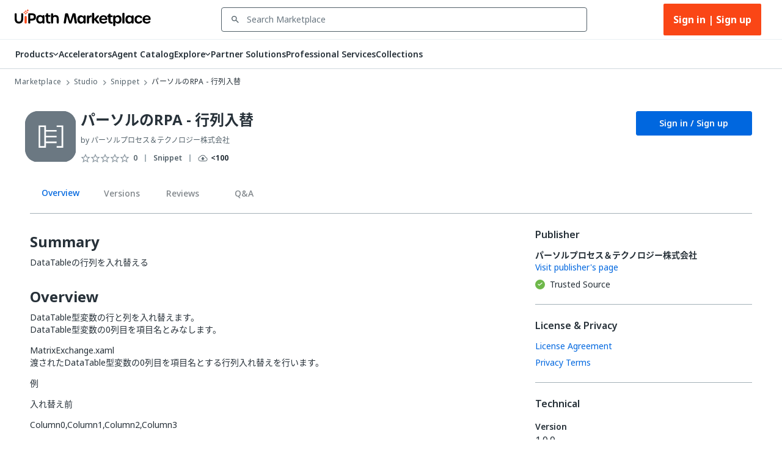

--- FILE ---
content_type: application/javascript; charset=UTF-8
request_url: https://marketplace.uipath.com/_next/static/chunks/1955-d94cfb11333f87ff.js
body_size: 3324
content:
"use strict";(self.webpackChunk_N_E=self.webpackChunk_N_E||[]).push([[1955],{88905:function(e,t,n){n.d(t,{Z:function(){return L}});var r=n(30808),o=n(25773),a=n(27378),i=n(71635),l=n(82267),s=n(97453),c=n(12709),u=n(68014),d=n(51640),p=n(60982),g=n(79602),f=n(44468),h=n(11934),m=n(24246),v=(0,h.Z)((0,m.jsx)("path",{d:"M20,12A8,8 0 0,1 12,20A8,8 0 0,1 4,12A8,8 0 0,1 12,4C12.76,4 13.5,4.11 14.2, 4.31L15.77,2.74C14.61,2.26 13.34,2 12,2A10,10 0 0,0 2,12A10,10 0 0,0 12,22A10,10 0 0, 0 22,12M7.91,10.08L6.5,11.5L11,16L21,6L19.59,4.58L11,13.17L7.91,10.08Z"}),"SuccessOutlined"),Z=(0,h.Z)((0,m.jsx)("path",{d:"M12 5.99L19.53 19H4.47L12 5.99M12 2L1 21h22L12 2zm1 14h-2v2h2v-2zm0-6h-2v4h2v-4z"}),"ReportProblemOutlined"),x=(0,h.Z)((0,m.jsx)("path",{d:"M11 15h2v2h-2zm0-8h2v6h-2zm.99-5C6.47 2 2 6.48 2 12s4.47 10 9.99 10C17.52 22 22 17.52 22 12S17.52 2 11.99 2zM12 20c-4.42 0-8-3.58-8-8s3.58-8 8-8 8 3.58 8 8-3.58 8-8 8z"}),"ErrorOutline"),C=(0,h.Z)((0,m.jsx)("path",{d:"M11,9H13V7H11M12,20C7.59,20 4,16.41 4,12C4,7.59 7.59,4 12,4C16.41,4 20,7.59 20, 12C20,16.41 16.41,20 12,20M12,2A10,10 0 0,0 2,12A10,10 0 0,0 12,22A10,10 0 0,0 22,12A10, 10 0 0,0 12,2M11,17H13V11H11V17Z"}),"InfoOutlined"),b=n(23049);let k=["action","children","className","closeText","color","components","componentsProps","icon","iconMapping","onClose","role","severity","slotProps","slots","variant"],M=e=>{let{variant:t,color:n,severity:r,classes:o}=e,a={root:["root",`${t}${(0,d.Z)(n||r)}`,`${t}`],icon:["icon"],message:["message"],action:["action"]};return(0,l.Z)(a,g.t,o)},w=(0,c.ZP)(p.Z,{name:"MuiAlert",slot:"Root",overridesResolver:(e,t)=>{let{ownerState:n}=e;return[t.root,t[n.variant],t[`${n.variant}${(0,d.Z)(n.color||n.severity)}`]]}})(({theme:e,ownerState:t})=>{let n="light"===e.palette.mode?s._j:s.$n,r="light"===e.palette.mode?s.$n:s._j,a=t.color||t.severity;return(0,o.Z)({},e.typography.body2,{backgroundColor:"transparent",display:"flex",padding:"6px 16px"},a&&"standard"===t.variant&&{color:e.vars?e.vars.palette.Alert[`${a}Color`]:n(e.palette[a].light,.6),backgroundColor:e.vars?e.vars.palette.Alert[`${a}StandardBg`]:r(e.palette[a].light,.9),[`& .${g.Z.icon}`]:e.vars?{color:e.vars.palette.Alert[`${a}IconColor`]}:{color:e.palette[a].main}},a&&"outlined"===t.variant&&{color:e.vars?e.vars.palette.Alert[`${a}Color`]:n(e.palette[a].light,.6),border:`1px solid ${(e.vars||e).palette[a].light}`,[`& .${g.Z.icon}`]:e.vars?{color:e.vars.palette.Alert[`${a}IconColor`]}:{color:e.palette[a].main}},a&&"filled"===t.variant&&(0,o.Z)({fontWeight:e.typography.fontWeightMedium},e.vars?{color:e.vars.palette.Alert[`${a}FilledColor`],backgroundColor:e.vars.palette.Alert[`${a}FilledBg`]}:{backgroundColor:"dark"===e.palette.mode?e.palette[a].dark:e.palette[a].main,color:e.palette.getContrastText(e.palette[a].main)}))}),S=(0,c.ZP)("div",{name:"MuiAlert",slot:"Icon",overridesResolver:(e,t)=>t.icon})({marginRight:12,padding:"7px 0",display:"flex",fontSize:22,opacity:.9}),y=(0,c.ZP)("div",{name:"MuiAlert",slot:"Message",overridesResolver:(e,t)=>t.message})({padding:"8px 0",minWidth:0,overflow:"auto"}),A=(0,c.ZP)("div",{name:"MuiAlert",slot:"Action",overridesResolver:(e,t)=>t.action})({display:"flex",alignItems:"flex-start",padding:"4px 0 0 16px",marginLeft:"auto",marginRight:-8}),j={success:(0,m.jsx)(v,{fontSize:"inherit"}),warning:(0,m.jsx)(Z,{fontSize:"inherit"}),error:(0,m.jsx)(x,{fontSize:"inherit"}),info:(0,m.jsx)(C,{fontSize:"inherit"})};var L=a.forwardRef(function(e,t){var n,a,l,s,c,d;let p=(0,u.Z)({props:e,name:"MuiAlert"}),{action:g,children:h,className:v,closeText:Z="Close",color:x,components:C={},componentsProps:L={},icon:z,iconMapping:E=j,onClose:O,role:P="alert",severity:R="success",slotProps:$={},slots:I={},variant:T="standard"}=p,N=(0,r.Z)(p,k),B=(0,o.Z)({},p,{color:x,severity:R,variant:T}),W=M(B),_=null!=(n=null!=(a=I.closeButton)?a:C.CloseButton)?n:f.Z,H=null!=(l=null!=(s=I.closeIcon)?s:C.CloseIcon)?l:b.Z,F=null!=(c=$.closeButton)?c:L.closeButton,D=null!=(d=$.closeIcon)?d:L.closeIcon;return(0,m.jsxs)(w,(0,o.Z)({role:P,elevation:0,ownerState:B,className:(0,i.Z)(W.root,v),ref:t},N,{children:[!1!==z?(0,m.jsx)(S,{ownerState:B,className:W.icon,children:z||E[R]||j[R]}):null,(0,m.jsx)(y,{ownerState:B,className:W.message,children:h}),null!=g?(0,m.jsx)(A,{ownerState:B,className:W.action,children:g}):null,null==g&&O?(0,m.jsx)(A,{ownerState:B,className:W.action,children:(0,m.jsx)(_,(0,o.Z)({size:"small","aria-label":Z,title:Z,color:"inherit",onClick:O},F,{children:(0,m.jsx)(H,(0,o.Z)({fontSize:"small"},D))}))}):null]}))})},79602:function(e,t,n){n.d(t,{t:function(){return a}});var r=n(44124),o=n(6749);function a(e){return(0,o.ZP)("MuiAlert",e)}let i=(0,r.Z)("MuiAlert",["root","action","icon","message","filled","filledSuccess","filledInfo","filledWarning","filledError","outlined","outlinedSuccess","outlinedInfo","outlinedWarning","outlinedError","standard","standardSuccess","standardInfo","standardWarning","standardError"]);t.Z=i},53562:function(e,t,n){n.d(t,{Z:function(){return M}});var r=n(30808),o=n(25773),a=n(27378),i=n(82267),l=n(67976),s=n(28599),c=n(81925),u=n(89605),d=n(12709),p=n(94776),g=n(68014),f=n(51640),h=n(23382),m=n(79600),v=n(21818),Z=n(24246);let x=["onEnter","onExited"],C=["action","anchorOrigin","autoHideDuration","children","className","ClickAwayListenerProps","ContentProps","disableWindowBlurListener","message","onBlur","onClose","onFocus","onMouseEnter","onMouseLeave","open","resumeHideDuration","TransitionComponent","transitionDuration","TransitionProps"],b=e=>{let{classes:t,anchorOrigin:n}=e,r={root:["root",`anchorOrigin${(0,f.Z)(n.vertical)}${(0,f.Z)(n.horizontal)}`]};return(0,i.Z)(r,v.h,t)},k=(0,d.ZP)("div",{name:"MuiSnackbar",slot:"Root",overridesResolver:(e,t)=>{let{ownerState:n}=e;return[t.root,t[`anchorOrigin${(0,f.Z)(n.anchorOrigin.vertical)}${(0,f.Z)(n.anchorOrigin.horizontal)}`]]}})(({theme:e,ownerState:t})=>(0,o.Z)({zIndex:(e.vars||e).zIndex.snackbar,position:"fixed",display:"flex",left:8,right:8,justifyContent:"center",alignItems:"center"},"top"===t.anchorOrigin.vertical?{top:8}:{bottom:8},"left"===t.anchorOrigin.horizontal&&{justifyContent:"flex-start"},"right"===t.anchorOrigin.horizontal&&{justifyContent:"flex-end"},{[e.breakpoints.up("sm")]:(0,o.Z)({},"top"===t.anchorOrigin.vertical?{top:24}:{bottom:24},"center"===t.anchorOrigin.horizontal&&{left:"50%",right:"auto",transform:"translateX(-50%)"},"left"===t.anchorOrigin.horizontal&&{left:24,right:"auto"},"right"===t.anchorOrigin.horizontal&&{right:24,left:"auto"})}));var M=a.forwardRef(function(e,t){let n=(0,g.Z)({props:e,name:"MuiSnackbar"}),i=(0,p.Z)(),d={enter:i.transitions.duration.enteringScreen,exit:i.transitions.duration.leavingScreen},{action:f,anchorOrigin:{vertical:v,horizontal:M}={vertical:"bottom",horizontal:"left"},autoHideDuration:w=null,children:S,className:y,ClickAwayListenerProps:A,ContentProps:j,disableWindowBlurListener:L=!1,message:z,open:E,TransitionComponent:O=h.Z,transitionDuration:P=d,TransitionProps:{onEnter:R,onExited:$}={}}=n,I=(0,r.Z)(n.TransitionProps,x),T=(0,r.Z)(n,C),N=(0,o.Z)({},n,{anchorOrigin:{vertical:v,horizontal:M},autoHideDuration:w,disableWindowBlurListener:L,TransitionComponent:O,transitionDuration:P}),B=b(N),{getRootProps:W,onClickAway:_}=function(e={}){let{autoHideDuration:t=null,disableWindowBlurListener:n=!1,onClose:r,open:i,resumeHideDuration:l}=e,s=a.useRef();a.useEffect(()=>{if(i)return document.addEventListener("keydown",e),()=>{document.removeEventListener("keydown",e)};function e(e){e.defaultPrevented||"Escape"!==e.key&&"Esc"!==e.key||null==r||r(e,"escapeKeyDown")}},[i,r]);let d=(0,c.Z)((e,t)=>{null==r||r(e,t)}),p=(0,c.Z)(e=>{r&&null!=e&&(clearTimeout(s.current),s.current=setTimeout(()=>{d(null,"timeout")},e))});a.useEffect(()=>(i&&p(t),()=>{clearTimeout(s.current)}),[i,t,p]);let g=()=>{clearTimeout(s.current)},f=a.useCallback(()=>{null!=t&&p(null!=l?l:.5*t)},[t,l,p]),h=e=>t=>{let n=e.onBlur;null==n||n(t),f()},m=e=>t=>{let n=e.onFocus;null==n||n(t),g()},v=e=>t=>{let n=e.onMouseEnter;null==n||n(t),g()},Z=e=>t=>{let n=e.onMouseLeave;null==n||n(t),f()};return a.useEffect(()=>{if(!n&&i)return window.addEventListener("focus",f),window.addEventListener("blur",g),()=>{window.removeEventListener("focus",f),window.removeEventListener("blur",g)}},[n,f,i]),{getRootProps:(t={})=>{let n=(0,o.Z)({},(0,u._)(e),(0,u._)(t));return(0,o.Z)({role:"presentation"},t,n,{onBlur:h(n),onFocus:m(n),onMouseEnter:v(n),onMouseLeave:Z(n)})},onClickAway:e=>{null==r||r(e,"clickaway")}}}((0,o.Z)({},N)),[H,F]=a.useState(!0),D=(0,l.y)({elementType:k,getSlotProps:W,externalForwardedProps:T,ownerState:N,additionalProps:{ref:t},className:[B.root,y]});return!E&&H?null:(0,Z.jsx)(s.d,(0,o.Z)({onClickAway:_},A,{children:(0,Z.jsx)(k,(0,o.Z)({},D,{children:(0,Z.jsx)(O,(0,o.Z)({appear:!0,in:E,timeout:P,direction:"top"===v?"down":"up",onEnter:(e,t)=>{F(!1),R&&R(e,t)},onExited:e=>{F(!0),$&&$(e)}},I,{children:S||(0,Z.jsx)(m.Z,(0,o.Z)({message:z,action:f},j))}))}))}))})},21818:function(e,t,n){n.d(t,{h:function(){return a}});var r=n(44124),o=n(6749);function a(e){return(0,o.ZP)("MuiSnackbar",e)}let i=(0,r.Z)("MuiSnackbar",["root","anchorOriginTopCenter","anchorOriginBottomCenter","anchorOriginTopRight","anchorOriginBottomRight","anchorOriginTopLeft","anchorOriginBottomLeft"]);t.Z=i},79600:function(e,t,n){var r=n(30808),o=n(25773),a=n(27378),i=n(71635),l=n(82267),s=n(97453),c=n(12709),u=n(68014),d=n(60982),p=n(29288),g=n(24246);let f=["action","className","message","role"],h=e=>{let{classes:t}=e;return(0,l.Z)({root:["root"],action:["action"],message:["message"]},p.A,t)},m=(0,c.ZP)(d.Z,{name:"MuiSnackbarContent",slot:"Root",overridesResolver:(e,t)=>t.root})(({theme:e})=>{let t="light"===e.palette.mode?.8:.98,n=(0,s._4)(e.palette.background.default,t);return(0,o.Z)({},e.typography.body2,{color:e.vars?e.vars.palette.SnackbarContent.color:e.palette.getContrastText(n),backgroundColor:e.vars?e.vars.palette.SnackbarContent.bg:n,display:"flex",alignItems:"center",flexWrap:"wrap",padding:"6px 16px",borderRadius:(e.vars||e).shape.borderRadius,flexGrow:1,[e.breakpoints.up("sm")]:{flexGrow:"initial",minWidth:288}})}),v=(0,c.ZP)("div",{name:"MuiSnackbarContent",slot:"Message",overridesResolver:(e,t)=>t.message})({padding:"8px 0"}),Z=(0,c.ZP)("div",{name:"MuiSnackbarContent",slot:"Action",overridesResolver:(e,t)=>t.action})({display:"flex",alignItems:"center",marginLeft:"auto",paddingLeft:16,marginRight:-8}),x=a.forwardRef(function(e,t){let n=(0,u.Z)({props:e,name:"MuiSnackbarContent"}),{action:a,className:l,message:s,role:c="alert"}=n,d=(0,r.Z)(n,f),p=h(n);return(0,g.jsxs)(m,(0,o.Z)({role:c,square:!0,elevation:6,className:(0,i.Z)(p.root,l),ownerState:n,ref:t},d,{children:[(0,g.jsx)(v,{className:p.message,ownerState:n,children:s}),a?(0,g.jsx)(Z,{className:p.action,ownerState:n,children:a}):null]}))});t.Z=x},29288:function(e,t,n){n.d(t,{A:function(){return a}});var r=n(44124),o=n(6749);function a(e){return(0,o.ZP)("MuiSnackbarContent",e)}let i=(0,r.Z)("MuiSnackbarContent",["root","message","action"]);t.Z=i}}]);